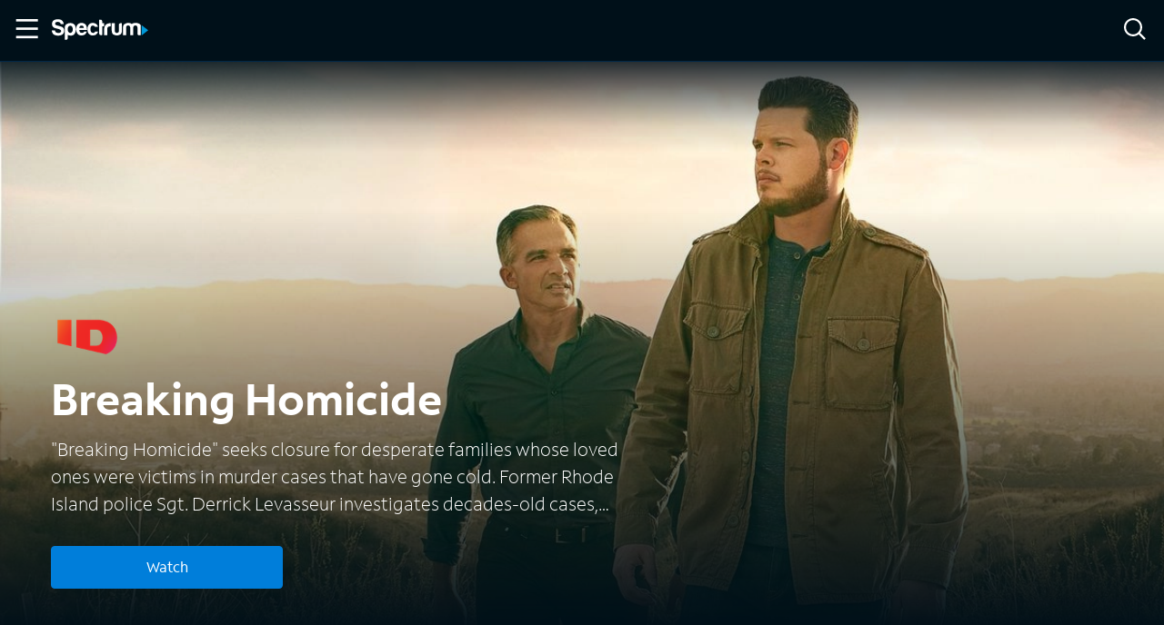

--- FILE ---
content_type: application/javascript
request_url: https://ondemand.spectrum.net/component---src-templates-series-tsx-1782864645e9277f4822.js
body_size: 1579
content:
"use strict";(self.webpackChunkspectrum_on_demand=self.webpackChunkspectrum_on_demand||[]).push([[339],{1707:function(e,s,t){t.r(s);var a=t(6540),i=t(6462),n=t(6088),c=t(8786),l=t(3886),o=t(2892),d=t(454),r=t(2465),p=t(619),m=t(4325);let u;if("undefined"!=typeof window){const{trackPageLoad:e}=(0,p.A)({debugMode:!0});u=e}s.default=e=>{var s,t,p,g,h;let{data:v,pageContext:S}=e;const I=(0,o.A)(),{sitePageMap:w}=(0,n.A)(),_=(0,c.S)(),{contextToken:E}=(0,l.A)(),[f,A]=(0,a.useState)([]),O=((0,r.fH)("https://www.spectrum.com/cable-tv/plans?cmp=sspp_sod_gm_indvtvshow_shopspecplans_unauth_050523","https://www.spectrum.net/change?cid=sspp_sod_gm_indvtvshow_shopspecplans_auth_050523"),(0,r.fH)("https://www.spectrum.com/cable-tv/plans?cmp=sspp_sod_gm_indvtvshow_shop_unauth_050523","https://www.spectrum.net/change?cid=sspp_sod_gm_indvtvshow_shop_auth_050523"));if(!(v.allSOD.series&&v.allSOD.series.altIds||v.accessItem&&v.accessItem.altIds))return console.log("================NO SERIES DATA!!!!!!!!!================",S),console.log("data: ",JSON.stringify(v,null,2)),(0,i.navigate)("/404"),a.createElement(a.Fragment,null);const y=!(null===(s=v.allSOD)||void 0===s||null===(t=s.series)||void 0===t||!t.altIds),D=!(null===(p=v.accessItem)||void 0===p||!p.altIds),k=y?JSON.parse(JSON.stringify(v.allSOD.series)):JSON.parse(JSON.stringify(v.accessItem));if(!k)return console.log("================NO SOD OR ACCESS SERIES DATA!!!!!!!!!================",S),void(0,i.navigate)("/404");console.log({seriesId:k.id,contextId:S.id,tmsId:S.tmsId}),k.episodes||console.log("================NO EPISODES!!!!!!!!!================",{title:k.title,altIds:k.altIds,episodes:k.episodes});const b=(null===(g=v.allSOD)||void 0===g||null===(h=g.similarAssets)||void 0===h?void 0:h.similarAssets)||[],{altIds:P,title:N,description:$,shortDescription:T}=k;if(y){var L,C,H;k.accessServices=(null===(L=v.accessItem)||void 0===L?void 0:L.accessServices)||[],k.tmsId=S.tmsId;!(null===(C=v.accessItem)||void 0===C||null===(H=C.episodes)||void 0===H||!H.length)?(k.episodes=k.episodes.map(e=>{var s;const t=null===(s=v.accessItem.episodes.find(s=>s.id===e.id))||void 0===s?void 0:s.accessServices;return{...e,accessServices:t||[],isAvailableOnDemand:y}}),v.accessItem.episodes.forEach(e=>{k.episodes.find(s=>s.id===e.id)||k.episodes.push(e)})):k.episodes=k.episodes.map(e=>({...e,isAvailableOnDemand:y}))}const J=k.episodes?(0,r.m8)(k,k.episodes,!D):[],{network:x}=S,{displayName:V}=x||{},M=V?`${N} | ${V}`:N,R=`${T||$||`Watch ${N} with Spectrum On Demand.`}${V?` Available on ${V}.`:""}`,Y=a.createElement(d.Hi,{trailer:null},a.createElement(d.Hi.HeroImage,{heroImage:k.heroImage,imageAltText:k.title}),a.createElement(d.Hi.MediaContent,{media:k,network:x,analytics:I,showWatchButton:y}));return(0,a.useEffect)(()=>{const e=b.reduce((e,s)=>{const t=null==w?void 0:w.get(s.id);return t&&(e=[...e,{...s,path:t}]),e},[]);A(e)},[w,b]),(0,a.useEffect)(()=>{I&&(I.trackPageView("Series Detail",{currPageAppSection:"Series",currPageIsLazyLoad:!1}),I.trackPageView("tvShows",{currPageAppSection:"tvShows",currPageIsLazyLoad:!1}))},[I,k]),(0,a.useEffect)(()=>{u({pagename:"Series Details Page",section:"TV",pagetype:"Series Page",sc_reporting_suite:"charterspectrumondemand",TVSeries:N,contentId:parseInt(P.tmsSeriesId,10)})},[P,N]),a.createElement(d.PE,{className:"media-page",header:Y},a.createElement(d.Ty,{title:M,description:R}),!y&&a.createElement(m.Yp,{showIcon:!0,className:"access-only-alert",level:"page",status:"neutral",autoFocus:!1},"This title is not available with Spectrum On-Demand, but enjoy accessible content using Spectrum Access"),null!=J&&J.length?a.createElement(d.JQ,{tabs:["About","Episodes"],panels:[a.createElement(d.Yi,{key:"details",media:k,similarAssets:f,analytics:I}),a.createElement(d.nP,{key:"seasons",seasons:J,analytics:I})]}):a.createElement("section",null,a.createElement(d.Yi,{media:k,similarAssets:f,analytics:I})),y&&a.createElement(d.NQ,{shopLink:`${O}&visitId=${_}${E}`,signInLink:`https://watch.spectrum.net/?visitId=${_}${E}`,analytics:I}))}}}]);
//# sourceMappingURL=component---src-templates-series-tsx-1782864645e9277f4822.js.map